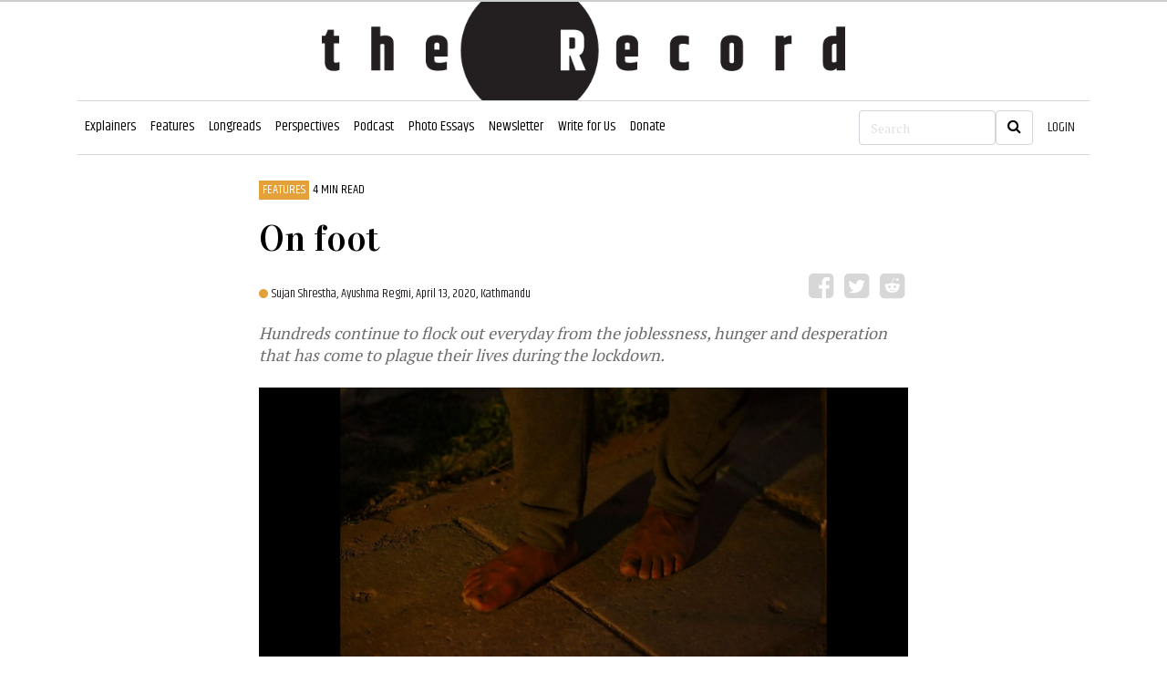

--- FILE ---
content_type: text/html; charset=utf-8
request_url: https://recordnepal.com/on-foot
body_size: 14801
content:
<!DOCTYPE html>
<html lang="en-us" class="theme-blue cdc-home">
  <head>
    <!-- prettier-ignore -->


<title>On foot - The Record</title>
<!-- Global / universal meta tags -->
<meta charset="utf-8" />
<meta http-equiv="X-UA-Compatible" content="IE=Edge" />
<meta content="width=device-width, initial-scale=1, shrink-to-fit=no" name="viewport" />
<meta name="mobile-web-app-capable" content="yes" />
<meta name="apple-mobile-web-app-capable" content="yes" />

<meta name="description" content="Hundreds continue to flock out everyday from the joblessness, hunger and desperation that has come to plague their lives during the lockdown. " />
<meta name="keyword" content="The Record, Record Nepal, record, Nepal news in English, Nepali News, Political, Science, Social, Sport, Economy, Business, Entertainment, Interview, Business news, Money, SaturdayViews, Reviews, online news nepal, Nepal news today, Nepal headline news, online news, Nepal news," />
<meta name="language" content="English" />
<meta name="revisit-after" content="1 day" />
<meta property="og:image" content="https://assets.rumsan.net/clients/recordnepal/people-walking-on-lockdown-10.jpg" />
<meta property="og:title" content="On foot - The Record" />
<meta property="og:type" content="article" />
<meta property="og:author" content="The Record" />
<meta property="og:url" content="https://www.recordnepal.com/on-foot" />
<meta property="og:description" content="Hundreds continue to flock out everyday from the joblessness, hunger and desperation that has come to plague their lives during the lockdown. " />
<meta property="fb:app_id" content="2336751366393244" />
<meta property="article:author" content="@therecord" />
<meta content="@recordnepal" property="twitter:site" />
<meta name="twitter:card" content="summary_large_image" />
<meta name="twitter:site" content="@recordnepal" />
<meta property="twitter:title" content="On foot - The Record" />
<meta name="twitter:creator" content="@recordnepal" />
<meta property="twitter:image" content="https://assets.rumsan.net/clients/recordnepal/people-walking-on-lockdown-10.jpg" />
<meta name="twitter:description" content="Hundreds continue to flock out everyday from the joblessness, hunger and desperation that has come to plague their lives during the lockdown. " />
<meta name="twitter:creator" content="@recordnepal" />
<meta name="twitter:url" content="https://www.recordnepal.com/on-foot" />
<meta name="msapplication-TileColor" content="#ffffff" />
<meta
  name="msapplication-TileImage"
  content="https://assets.rumsan.net/rumsan-group/recordnepal-logo-final-header.png"
/>
<meta name="theme-color" content="#ffffff" />
<meta name="robots" content="index, archive" />

<link rel="shortcut icon" href="/feeder/img/favicon.png" />
<link
  rel="stylesheet prefetch"
  href="https://cdnjs.cloudflare.com/ajax/libs/twitter-bootstrap/4.4.1/css/bootstrap.min.css"
/>
<!-- <link rel="stylesheet prefetch" href="/css/app.min.css" />
<link rel="stylesheet" media="print" href="/css/print.min.css" /> -->
<link rel="stylesheet" href="/feeder/css/custom.css" />
<link rel="stylesheet" href="/feeder/css/mobile.css" />

<link
  href="https://fonts.googleapis.com/css?family=Khand:400|PT+Serif|Vidaloka&display=swap"
  rel="stylesheet"
/>
<link
  rel="stylesheet"
  href="https://cdnjs.cloudflare.com/ajax/libs/font-awesome/4.7.0/css/font-awesome.min.css"
/>
<link
  rel="stylesheet"
  href="https://cdnjs.cloudflare.com/ajax/libs/font-awesome/4.7.0/css/font-awesome.min.css"
/>

<!-- @prismcss@ -->
<a class="back-to-top-button"
  ><img style="margin-top: 10px" src="/feeder/img/chevron-up-white.png" height="20px" width="20px"
/></a>
<!-- <script async src="https://www.googletagmanager.com/gtag/js?id=UA-106016117-1"></script>
<script>
  window.dataLayer = window.dataLayer || [];
  function gtag() {
    dataLayer.push(arguments);
  }
  gtag('js', new Date());
  gtag('config', 'UA-106016117-1');
</script> -->
<!-- Global site tag (gtag.js) - Google Analytics -->
<script async src="https://www.googletagmanager.com/gtag/js?id=G-BRLBEHKPJ1"></script>
<script>
  window.dataLayer = window.dataLayer || [];
  function gtag() {
    dataLayer.push(arguments);
  }
  gtag("js", new Date());

  gtag("config", "G-BRLBEHKPJ1");
</script>

    <link rel="stylesheet" href="/feeder/css/article-page.css" />
  </head>

  <body class="no-js">
    <div class="container-fluid">
  <div class="container">
    <div class="row">
      <div class="col">
        <header class="p-0 text-center">
          <a href="/"
            ><img
              src="https://assets.rumsan.net/rumsan-group/recordnepal-logo-login.png "
              class="img-fluid"
              style="max-height: 110px"
          /></a>
        </header>
      </div>
    </div>
  </div>
</div>

<div class="container-fluid pl-3 pt-1 d-block d-md-none">
  <div style="border-bottom: 1px solid #e5e6e7; height: 10px"></div>
</div>

<div class="container-fluid p-0">
  <div class="container">
    <div class="row">
      <div class="col">
        <nav class="navbar navbar-expand-lg navbar-light navbar-border pl-0 pr-0">
          <button
            class="navbar-toggler"
            type="button"
            data-toggle="collapse"
            data-target="#navbarNavDropdown"
            aria-controls="navbarNavDropdown"
            aria-expanded="false"
            aria-label="Toggle navigation"
          >
            <span class="navbar-toggler-icon"></span>
          </button>
          <div class="collapse navbar-collapse" id="navbarNavDropdown">
            <ul class="navbar-nav" id="cat-navbar"></ul>
          </div>
          <form
            class="form-inline"
            role="search"
            method="get"
            action="https://www.recordnepal.com/search/"
          >
            <input
              class="form-control col-xs-2"
              style="width: 150px"
              type="search"
              id="searchValue"
              placeholder="Search"
              aria-label="Search"
              name="q"
            />
            <button class="btn btn-outline-dark my-2 my-sm-0" type="submit">
              <i class="fa fa-search"></i>
            </button>
          </form>

          <a href="/login" class="nav-link nav-right-element" id="loginPanel">LOGIN</a>
          <a
            href="/users/dashboard"
            class="nav-link nav-right-element"
            id="dashboardPanel"
            style="display: none"
            >DASHBOARD</a
          >
        </nav>
      </div>
    </div>
  </div>
</div>

<script>
  let userData = window.localStorage.getItem("user");
  let user = JSON.parse(userData);
  if (user) {
    let x = document.getElementById("loginPanel");
    x.style.display = "none";
    let y = document.getElementById("dashboardPanel");
    y.removeAttribute("style");
  }
</script>


    <div class="header">
      <div class="progress-container">
        <div class="progress-bar" id="myBar"></div>
      </div>
    </div>
    <div class="container-fluid feature-area" id="story-content-area">
      <div class="container">
        <!--news title and meta info-->
        <div class="row">
          <div class="col-xl-2 col-lg-2 col-md-0 col-sm-0"></div>
          <div class="col-xl-8 col-lg-8 col-md-12 col-sm-12 bg-white pt-4 pl-4 pr-4">
            
            <p
              onclick="window.location.href='/Features?type=category';"
              class="newsCategory"
            >
              Features
            </p>
            
            <p class="readingTime">
              4
              MIN READ
            </p>
            <!-- <p class="readingTime">5 min read</p> -->
            <h1 class="singlePostTitle mt-1 mb-4">On foot</h1>
            <img src="https://assets.rumsan.net/rumsan-test/circle.svg" />
            <p class="author d-inline">
              
              <a href="/author/604f0fdc72c0326830e6a944" style="color: #231f20 !important">
                Sujan Shrestha,
              </a>
              
              <a href="/author/604f0fdb72c0326830e6a8c6" style="color: #231f20 !important">
                Ayushma Regmi,
              </a>
               April 13, 2020,
              Kathmandu
            </p>
            <!--social share icons-->
            <ul class="social-mobile float-right d-block" style="margin-top: -0.6rem">
              <li style="display: inline-block">
                <button class="postShareBtn" onclick="return facebookShare(storyTitle)">
                  <i class="fa fa-facebook-square fa-2x" style="color: #d7d7d7"></i>
                </button>
              </li>
              <li style="display: inline-block">
                <button class="postShareBtn" onclick="return twitterShare(storyTitle)">
                  <i class="fa fa-twitter-square fa-2x" style="color: #d7d7d7"></i>
                </button>
              </li>
              <li style="display: inline-block">
                <button class="postShareBtn" onclick="return redditShare(storyTitle)">
                  <i class="fa fa-reddit-square fa-2x" style="color: #d7d7d7"></i>
                </button>
              </li>
            </ul>
          </div>
        </div>
        <div
          id="fixed-top-headline"
          class="row vertical-center sticky-heading bg-light"
          style="border-bottom: 1px solid #d7d7d7; display: none"
        >
          <div class="col-xl-8 col-lg-8 col-md-12 col-sm-12">
            <h3 class="fixed-title-heading cat-title">On foot</h3>
          </div>
          <div class="col-xl-4 col-lg-4 col-md-12 col-sm-12">
            <!--social share icons-->
            <ul class="social-mobile float-right d-block mt-3">
              <p class="d-inline share-article mr-2 align-text-top">Share this article</p>
              <li style="display: inline-block">
                <button class="postShareBtn" onclick="return facebookShare(storyTitle)">
                  <i class="fa fa-facebook-square fa-2x" style="color: #d7d7d7"></i>
                </button>
              </li>
              <li style="display: inline-block">
                <button class="postShareBtn" onclick="return twitterShare(storyTitle)">
                  <i class="fa fa-twitter-square fa-2x" style="color: #d7d7d7"></i>
                </button>
              </li>
              <li style="display: inline-block">
                <button class="postShareBtn" onclick="return redditShare(storyTitle)">
                  <i class="fa fa-reddit-square fa-2x" style="color: #d7d7d7"></i>
                </button>
              </li>
            </ul>
          </div>
        </div>
        <div class="row">
          <div class="col-xl-2 col-lg-2 col-md-0 col-sm-0"></div>
          <div class="col-xl-8 col-lg-8 col-md-12 col-sm-12 bg-white pl-4 pr-4 popup">
            <div id="favorite_story" class="pull-right">
              <a
                style="display: none"
                id="add_to_fav"
                href="#story-content-area"
                title="Save to favorites"
                class="btn btn-default"
              >
                <i class="fa fa-bookmark" aria-hidden="true"></i>
              </a>
              <a
                style="display: none"
                id="remove_from_fav"
                href="#story-content-area"
                title="Remove from favorites"
                class="btn btn-default"
              >
                <i class="fa fa-trash" aria-hidden="true"></i>
              </a>
            </div>
            <p class="story-subhead">Hundreds continue to flock out everyday from the joblessness, hunger and desperation that has come to plague their lives during the lockdown. </p>
            <img
              src="https://assets.rumsan.net/clients/recordnepal/people-walking-on-lockdown-10.jpg"
              class="img-fluid mt-2"
              width="100%"
              onerror="this.onerror=null;this.src='https://assets.rumsan.net/rumsan-group/record-nepal-deafult-news-template1000x500.jpg		';"
              alt="
            "
            />
            <figcaption class="figure-caption imageCaption">
               
              <span style="font-style: italic"
                >(The Record)</span
              >
              
            </figcaption>
          </div>
        </div>
        <div class="row">
          <div class="col-xl-2 col-lg-2 col-md-0 col-sm-0"></div>
          <div class="col-xl-8 col-lg-8 col-md-12 col-sm-12 ck_content pl-4 pr-4">
            <!--actual post starts here-->
            <div class="popup">
              <p class="postContent"><p style="font-size: 18px;"><span style="font-size:11pt; font-variant:normal; white-space:pre-wrap"><span style="font-family:Arial"><span style="color:#000000"><span style="font-weight:400"><span style="font-style:normal"><span style="text-decoration:none">Over 2 million people reportedly left the Kathmandu Valley before the 24 March lockdown stirred the entire nation shut. Hundreds continue to flock out everyday, fleeing not just from the virus, but from the joblessness, hunger and desperation that has come to plague their lives amid a prolonged Covid19 lockdown.</span></span></span></span></span></span></p><p style="line-height: 1.38; margin-top: 16px; margin-bottom: 16px;"><span style="font-size:11pt; font-variant:normal; white-space:pre-wrap"><span style="font-family:Arial"><span style="color:#000000"><span style="font-weight:400"><span style="font-style:normal"><span style="text-decoration:none">Daily wage workers stripped of livelihood, students without reason or money to remain in Kathmandu anymore, stranded travellers are all finding themselves taking pedestrian journeys, some of up to 20 days, before they reach home.</span></span></span></span></span></span></p><p style="line-height: 1.38; margin-top: 16px; margin-bottom: 16px;"><span style="font-size:11pt; font-variant:normal; white-space:pre-wrap"><span style="font-family:Arial"><span style="color:#000000"><span style="font-weight:400"><span style="font-style:normal"><span style="text-decoration:none">The scope of the crisis has been staggering, shaking people out of their already precarious urban existence and hurling them back into the nooks and crannies of Nepal&rsquo;s rural hinterland - from anywhere between Solukhumbu to Salyan - that they had initially arrived from in a pre-corona era. The promises of a better future that Kathmandu had lured them with have vanished, hopes and aspirations have been dashed abruptly. In evident haste, they have packed what little fits inside backpacks - for those who can afford them - and sacks and polyethene for those who can&rsquo;t. Many are in </span></span></span></span></span></span><span style="font-size:11pt; font-variant:normal; white-space:pre-wrap"><span style="font-family:Arial"><span style="color:#000000"><span style="font-weight:400"><span style="font-style:italic"><span style="text-decoration:none">chappals</span></span></span></span></span></span><span style="font-size:11pt; font-variant:normal; white-space:pre-wrap"><span style="font-family:Arial"><span style="color:#000000"><span style="font-weight:400"><span style="font-style:normal"><span style="text-decoration:none">, and some even barefooted.</span></span></span></span></span></span></p><p style="line-height: 1.38; margin-top: 16px; margin-bottom: 16px;"><span style="font-size:11pt; font-variant:normal; white-space:pre-wrap"><span style="font-family:Arial"><span style="color:#000000"><span style="font-weight:400"><span style="font-style:normal"><span style="text-decoration:none">While an unremorseful government has flipped back and forth on its decision to allow buses to take people back home, ultimately rejecting it, the people themselves have shown unwavering deliberation in their slow walk toward their villages. It beggars the imagination to ask what image of home, what notion of a better alternative than their future in locked-down Kathmandu, keeps them going.</span></span></span></span></span></span></p><p style="line-height: 1.38; margin-top: 16px; margin-bottom: 16px;"><span style="font-size:11pt; font-variant:normal; white-space:pre-wrap"><span style="font-family:Arial"><span style="color:#000000"><span style="font-weight:400"><span style="font-style:italic"><span style="text-decoration:none">Click picture for enlargement*</span></span></span></span></span></span></p><p style="text-align:center"><img alt="" height="416" src="https://lh5.googleusercontent.com/PYa1Outa9s2oSLnOdAfkqzb67986cu82UPDpVCrnFWYDyiGvpuJxQxtDPApgUq3lu_NDMB0itm3x0z1WOCSpKDuiDHdlc1tdgvk-uVmx5uP3VoGsR153EqmJD_dTcKWD1NW0Z90i" width="624"></p><p style="line-height:1.38; text-align:center; margin-top:16px; margin-bottom:16px"><span style="font-size:11pt; font-variant:normal; white-space:pre-wrap"><span style="font-family:Arial"><span style="color:#000000"><span style="font-weight:400"><span style="font-style:italic"><span style="text-decoration:none">In a scene that sums up the insurmountable tragedy of the situation, youth from Dhulikhel make an offering of second-hand shoes at the Araniko Highway junction to people traveling on foot. &ldquo;If you are walking a long way back home and are in need of shoes, please wear them,&rdquo; a hand-made poster next to the line of shoes says.</span></span></span></span></span></span></p><p style="line-height:1.38; text-align:center; margin-top:16px; margin-bottom:16px"><span style="font-size:11pt; font-variant:normal; white-space:pre-wrap"><span style="font-family:Arial"><span style="color:#000000"><span style="font-weight:400"><span style="font-style:italic"><span style="text-decoration:none"><span style="border:none"><span style="display:inline-block"><span style="overflow:hidden"><span style="width:624px"><span style="height:416px"><img alt="" height="416" src="https://lh5.googleusercontent.com/sp5jLozEx00HzFvYv7I5EJ6wleStaAiviDPBn9s7O3gEmNiLZuLF_ApaNACXwO4vSXWKfKb5ilxnJ_8ZlNSrY3kX2ZPO1Y85BMFp8uVLVvwAx3JeTl9JIpqhUZ5yNJA19lOgNA3R" width="624"></span></span></span></span></span></span></span></span></span></span></span></p><p style="line-height:1.38; text-align:center; margin-top:16px; margin-bottom:16px"><span style="font-size:11pt; font-variant:normal; white-space:pre-wrap"><span style="font-family:Arial"><span style="color:#000000"><span style="font-weight:400"><span style="font-style:italic"><span style="text-decoration:none">Travellers wait for a ride in front of a shuttered store in Dhulikhel, Kavre. It is a cluster of mostly young people accompanied by children and luggage that is comparably larger than those carried by most others.</span></span></span></span></span></span></p><p style="line-height:1.38; text-align:center; margin-top:16px; margin-bottom:16px"><span style="font-size:11pt; font-variant:normal; white-space:pre-wrap"><span style="font-family:Arial"><span style="color:#000000"><span style="font-weight:400"><span style="font-style:italic"><span style="text-decoration:none"><span style="border:none"><span style="display:inline-block"><span style="overflow:hidden"><span style="width:624px"><span style="height:416px"><img alt="" height="416" src="https://lh4.googleusercontent.com/JKEhILpvKRQmKsOf9lVnhjS-I0mFHQzSbNutqHU72O94sPkrf_WUKMCeDLQaNvFhDa_QGXDtSEW_54QcBp-OZ2COSU9cffmx9Z6T7ViqoF-pp9I8dHJuLh-JXRFtse0YkT9FiSXd" width="624"></span></span></span></span></span></span></span></span></span></span></span></p><p style="line-height:1.38; text-align:center; margin-top:16px; margin-bottom:16px"><span style="font-size:11pt; font-variant:normal; white-space:pre-wrap"><span style="font-family:Arial"><span style="color:#000000"><span style="font-weight:400"><span style="font-style:italic"><span style="text-decoration:none">A somewhat cheerful image of a group travelling back home in the back of a truck. While the police have banned people from travelling in trucks, it is the fortune of a rare and lucky few to actually get rides on objects with wheels during this nationwide lockdown.&nbsp;</span></span></span></span></span></span></p><p style="text-align:center"><img alt="" height="416" src="https://lh4.googleusercontent.com/FVX6-HroFucgeQJgudcyEKh6wPOfnheK8of0PRvpoDnponZAt46oWH-jvrbtDqiI6R0gNK22s29obuzs0X2xE6a2vth8WmMfqlfB5FG69cli5o0KDNtqCshYLweP6T-WiVqtzDl6" width="624"></p><p style="line-height:1.38; text-align:center; margin-top:16px; margin-bottom:16px"><span style="font-size:11pt; font-variant:normal; white-space:pre-wrap"><span style="font-family:Arial"><span style="color:#000000"><span style="font-weight:400"><span style="font-style:italic"><span style="text-decoration:none">A group of construction workers who started walking from Sakhu at 8 in the morning and reached Bhadrakali at 3 in the afternoon. They hope to find some means of transport from Kalanki. If not, they will have to go on foot all the way to Bardiya.</span></span></span></span></span></span></p><p style="line-height:1.38; text-align:center; margin-top:16px; margin-bottom:16px"><span style="font-size:11pt; font-variant:normal; white-space:pre-wrap"><span style="font-family:Arial"><span style="color:#000000"><span style="font-weight:400"><span style="font-style:italic"><span style="text-decoration:none"><span style="border:none"><span style="display:inline-block"><span style="overflow:hidden"><span style="width:624px"><span style="height:416px"><img alt="" height="416" src="https://lh4.googleusercontent.com/1oY2VmbSgDRodKHKxudLV6zk5k8CzE7I41Gl0K-xuscodT1xTzfyiX556dzKLN6rPgReUEQbUs6cwrGxzPLDJ8R74sRCj4JeKy0ZGLmV5_HOuE5pIeiMBiKOL4javIosMydzKNHw" width="624"></span></span></span></span></span></span></span></span></span></span></span></p><p style="line-height:1.38; text-align:center; margin-top:16px; margin-bottom:16px"><span style="font-size:11pt; font-variant:normal; white-space:pre-wrap"><span style="font-family:Arial"><span style="color:#000000"><span style="font-weight:400"><span style="font-style:italic"><span style="text-decoration:none">Shekhar Singh Tharu is ready to travel from Bhaktapur to Sarlahi on foot, in chappals.&nbsp;</span></span></span></span></span></span></p><p style="line-height:1.38; text-align:center; margin-top:16px; margin-bottom:16px"><span style="font-size:11pt; font-variant:normal; white-space:pre-wrap"><span style="font-family:Arial"><span style="color:#000000"><span style="font-weight:400"><span style="font-style:italic"><span style="text-decoration:none"><span style="border:none"><span style="display:inline-block"><span style="overflow:hidden"><span style="width:624px"><span style="height:416px"><img alt="" height="416" src="https://lh5.googleusercontent.com/0HYs6oA2vwSwSvQJDfCUuQ6RuDzdm9gvHQep_c6cW9eW0gvtgiA9XIRZddn1s0204Td7lhOmfiTaZPZtEw0326oOlrgl1wFLOq37JKr5y8Tkz-93Z4QpjAbcOQBiowSF8PA6NG7p" width="624"></span></span></span></span></span></span></span></span></span></span></span></p><p style="line-height:1.38; text-align:center; margin-top:16px; margin-bottom:16px"><span style="font-size:11pt; font-variant:normal; white-space:pre-wrap"><span style="font-family:Arial"><span style="color:#000000"><span style="font-weight:400"><span style="font-style:italic"><span style="text-decoration:none">Not all travelling back home are carrying only bags. Here, Suman Magar is with his son as he begins his journey from Bhaktapur to his home in Ramechhap.</span></span></span></span></span></span></p><p style="line-height:1.38; text-align:center; margin-top:16px; margin-bottom:16px"><span style="font-size:11pt; font-variant:normal; white-space:pre-wrap"><span style="font-family:Arial"><span style="color:#000000"><span style="font-weight:400"><span style="font-style:italic"><span style="text-decoration:none"><span style="border:none"><span style="display:inline-block"><span style="overflow:hidden"><span style="width:624px"><span style="height:416px"><img alt="" height="416" src="https://lh5.googleusercontent.com/-_7jXLhFC0nd6TjRyDIvHO_2XiaORROEHN3bf7emzdDAmHnpnktASUBUQxwS2FOTc8MQLEoPnM_k5L6eQbSpRhyQf1yWBkRQXDnKNgkc_aMfFxm_NbVi6HRG-uKwBoPCBW-FOSNt" width="624"></span></span></span></span></span></span></span></span></span></span></span></p><p style="line-height:1.38; text-align:center; margin-top:16px; margin-bottom:16px"><span style="font-size:11pt; font-variant:normal; white-space:pre-wrap"><span style="font-family:Arial"><span style="color:#000000"><span style="font-weight:400"><span style="font-style:italic"><span style="text-decoration:none">A group of arrivees from Mude in Sindupalchowk. A two-day journey brought them to Kathmandu and they will walk for countless more days before reaching their home in Salyan. In Sindhupalchowk, they were working at a construction site, earning a daily wage of Rs 800.</span></span></span></span></span></span></p><p style="line-height:1.38; text-align:center; margin-top:16px; margin-bottom:16px"><span style="font-size:11pt; font-variant:normal; white-space:pre-wrap"><span style="font-family:Arial"><span style="color:#000000"><span style="font-weight:400"><span style="font-style:italic"><span style="text-decoration:none"><span style="border:none"><span style="display:inline-block"><span style="overflow:hidden"><span style="width:624px"><span style="height:416px"><img alt="" height="416" src="https://lh5.googleusercontent.com/OacT4oYOzG5ym0i-0PszaZHijcUEZgXKZsfTwBbBCZGtHCBsZw169nc9p4G5O8DeGAf7k1xmksPpm3RoNpmxOS3RA7clzLZnYOJZtJqNub71JqUcs3-Dm4vI_t-8gB7YfVC37KBk" width="624"></span></span></span></span></span></span></span></span></span></span></span></p><p style="line-height:1.38; text-align:center; margin-top:16px; margin-bottom:16px"><span style="font-size:11pt; font-variant:normal; white-space:pre-wrap"><span style="font-family:Arial"><span style="color:#000000"><span style="font-weight:400"><span style="font-style:italic"><span style="text-decoration:none">A close-up portrait of Dili Bahadur Bhandar, 54, one of the migrant workers arriving from Mude and heading towards Salyan.&nbsp;</span></span></span></span></span></span></p><p style="line-height:1.38; text-align:center; margin-top:16px; margin-bottom:16px"><span style="font-size:11pt; font-variant:normal; white-space:pre-wrap"><span style="font-family:Arial"><span style="color:#000000"><span style="font-weight:400"><span style="font-style:italic"><span style="text-decoration:none"><span style="border:none"><span style="display:inline-block"><span style="overflow:hidden"><span style="width:624px"><span style="height:416px"><img alt="" height="416" src="https://lh5.googleusercontent.com/l8Do98vuqUMux99PdETtTPKY36J6hxKN_NGs42WR0EqXdGeBPYYLC3jai-QyNcvEktU-bRkXwoiyoIM5cfNdDMyKova1QH0v9t6NgMBYWp-q-8G_vQdDSoFTznHMcaADdGMtTSkx" width="624"></span></span></span></span></span></span></span></span></span></span></span></p><p style="line-height:1.38; text-align:center; margin-top:16px; margin-bottom:16px"><span style="font-size:11pt; font-variant:normal; white-space:pre-wrap"><span style="font-family:Arial"><span style="color:#000000"><span style="font-weight:400"><span style="font-style:italic"><span style="text-decoration:none">A picture of barefooted Lokendra Budathoki who arrived in Koteshwor, Kathmandu from Mude, Sindhupalchowk after already having made a two-day journey by foot. His aim is to reach all the way to Salyan, which is roughly 500 kilometers away.</span></span></span></span></span></span></p><p style="line-height:1.38; text-align:center; margin-top:16px; margin-bottom:16px"><span style="font-size:11pt; font-variant:normal; white-space:pre-wrap"><span style="font-family:Arial"><span style="color:#000000"><span style="font-weight:400"><span style="font-style:normal"><span style="text-decoration:none">::::::::::</span></span></span></span></span></span></p></p>
            </div>
            <!--actual post ends here-->
            <hr class="mb-3" />
          </div>
        </div>
        <div class="row">
          <div class="col-xl-2 col-lg-2 col-md-0 col-sm-0"></div>
          <div class="col-xl-8 col-lg-8 col-md-12 col-sm-12 pl-4 pr-4">
            <!-- <p class="footnote mt-2 mb-4">
                                    Footnote. This article was first published as part of a book.
                                  </p> -->
            <!--social share icons-->
            <ul class="text-center">
              <li style="display: inline-block">
                <button class="postShareBtn" data-js="facebook-share">
                  <i class="fa fa-facebook-square fa-2x"></i>
                </button>
              </li>
              <li style="display: inline-block">
                <button class="postShareBtn" data-js="twitter-share">
                  <i class="fa fa-twitter-square fa-2x"></i>
                </button>
              </li>
              <li style="display: inline-block">
                <button class="postShareBtn" data-js="twitter-share">
                  <i class="fa fa-envelope fa-2x"></i>
                </button>
              </li>
            </ul>
            <hr class="bold-line mb-4" />
            
            <div class="mt-3 mb-3">
              <div class="media mt-3 d-sm-flex d-block">
                <img
                  class="align-self-center mr-3"
                  src="
										https://secure.gravatar.com/avatar/74df4f82c9f2edec8845d0ee6ce5ab35?s=192&amp;amp;d=mm&amp;amp;r=g 2x"
                  style="width: 92px; height: 92px; border-radius: 50%; object-fit: cover"
                  alt="author bio photo"
                />
                <div class="media-body mt-3">
                  <p class="mb-0" style="font-size: 14px">
                    <a href="/author/604f0fdc72c0326830e6a944" style="color: #e4a039">
                      Sujan Shrestha </a
                    >&nbsp;Sujan Shrestha is a photographer based in Kathmandu.
                  </p>
                  <p style="font-size: 12px">
                       
                  </p>
                </div>
                <br />
              </div>
            </div>
            <hr />
            
            <div class="mt-3 mb-3">
              <div class="media mt-3 d-sm-flex d-block">
                <img
                  class="align-self-center mr-3"
                  src="
										https://secure.gravatar.com/avatar/74df4f82c9f2edec8845d0ee6ce5ab35?s=192&amp;amp;d=mm&amp;amp;r=g 2x"
                  style="width: 92px; height: 92px; border-radius: 50%; object-fit: cover"
                  alt="author bio photo"
                />
                <div class="media-body mt-3">
                  <p class="mb-0" style="font-size: 14px">
                    <a href="/author/604f0fdb72c0326830e6a8c6" style="color: #e4a039">
                      Ayushma Regmi </a
                    >&nbsp;Ayushma works at the intersection of gender, education, ecology and the arts.
                  </p>
                  <p style="font-size: 12px">
                       
                  </p>
                </div>
                <br />
              </div>
            </div>
            <hr />
            
            <!--become a member-->
            <a
              href="#"
              target="_blank"
              class="text-white"
              style="font-family: Vidaloka, serif !important"
              ><img class="img-fluid mt-4" src="https://assets.rumsan.net/clients/recordnepal/QmRTpRDsBb1MbaFdoHgVtX9df2uXQp6VGEkz7Steox2uBP"
            /></a>
            <h2 class="mt-4">Comments</h2>
            <!--comments starts-->
            <div id="coral_talk_stream"></div>
            <script
              src="https://talk.recordnepal.com/static/embed.js"
              async
              onload="
  Coral.Talk.render(document.getElementById('coral_talk_stream'), {
    talk: 'https://talk.recordnepal.com/'
  });
"
            ></script>
          </div>
        </div>
      </div>
    </div>

    <!--get best of record section-->
    <div
      class="container-fluid feature-area d-md-block"
      style="background-color: #e4a039; padding: 1%"
    >
      <div class="container">
        <div class="row mt-4">
          <div class="col-md-6">
            <h2 class="get-best">Get the best of</h2>
            <h2 class="of-record">the Record</h2>
          </div>
          <div class="col-md-6">
            <iframe
              src="https://recordnepal.substack.com/embed"
              class="substack-styles"
              frameborder="0"
              scrolling="no"
            ></iframe>
          </div>
        </div>
      </div>
    </div>
    <!--get best of record section ends-->
    <div class="modal fade modal-bg" id="imageModal" tabindex="-1" role="dialog" aria-hidden="true">
      <div class="modal-dialog modal-dialog-centered modal-xlg" role="document">
        <div class="modal-content">
          <div class="modal-header">
            <button type="button" class="close" data-dismiss="modal" aria-label="Close">
              <span aria-hidden="true">×</span>
            </button>
          </div>
          <div class="modal-body">
            <div
              id="imageCarousel"
              class="carousel slide"
              data-ride="carousel"
              data-interval="false"
            >
              <div id="carousel-append" class="carousel-inner"></div>
              <a
                class="carousel-control-prev"
                href="#imageCarousel"
                role="button"
                data-slide="prev"
              >
                <span class="carousel-control-prev-icon" aria-hidden="true"></span>
                <span class="sr-only">Previous</span>
              </a>
              <a
                class="carousel-control-next"
                href="#imageCarousel"
                role="button"
                data-slide="next"
              >
                <span class="carousel-control-next-icon" aria-hidden="true"></span>
                <span class="sr-only">Next</span>
              </a>
            </div>
          </div>
        </div>
      </div>
    </div>
    <!--recommended articles-->
    <div class="container-fluid feature-area">
      <div class="container">
        <div class="row featuresNews">
          <!--you may also like section-->
          <div class="col-md-12 mt-4 mb-2">
            <h2>
              YOU MAY ALSO LIKE
              <img src="img/arrow.png" class="mb-2" style="margin-left: 10px; display: inline" />
            </h2>
          </div>
          
          <div class="col-xl-3 col-lg-3 col-md-6 col-sm-12 pb-3">
            <div class="popular-image-size">
              <a href="/on-the-100th-day-of-bangladeshi-photographers-imprisonment-eminent-figures-appeal-for-his-immediate-release">
                <img
                  src="
											https://assets.rumsan.net/clients/recordnepal/1617616717039"
                  class="popular-thumbnail-size"
                  onerror="this.onerror=null;this.src='https://assets.rumsan.net/rumsan-group/record-nepal-deafult-news-template1000x500.jpg		';"
                />
              </a>
            </div>
             
            <p
              onclick="window.location.href='/The Wire?type=category';"
              class="newsCategory mt-3"
            >
              The Wire
            </p>
            
            <p
              onclick="window.location.href='/News?type=category';"
              class="newsCategory mt-3"
            >
              News
            </p>
             
            <p class="readingTime">
              3 min
              read
            </p>
            <div class="explainerTitle">
              <a href="/on-the-100th-day-of-bangladeshi-photographers-imprisonment-eminent-figures-appeal-for-his-immediate-release"> On the 100th day of Bangladeshi Photographer’s imprisonment, eminent figures  appeal for his immediate release </a>
            </div>
            <p class="author d-inline">
              The Record  
              <span
                style="font-family: 'khand'; font-size: 13px; font-weight: 400; line-height: 16px"
                >- November 13, 2018
              </span>
            </p>
            <p class="pt-2 news-excerpt">The letter was addressed to Bangladeshi PM Sheikh Hasina </p>
          </div>
          
          <div class="col-xl-3 col-lg-3 col-md-6 col-sm-12 pb-3">
            <div class="popular-image-size">
              <a href="/a-green-post-pandemic-recovery">
                <img
                  src="
											https://assets.rumsan.net/clients/recordnepal/-mg-9169.jpg-1619950679633"
                  class="popular-thumbnail-size"
                  onerror="this.onerror=null;this.src='https://assets.rumsan.net/rumsan-group/record-nepal-deafult-news-template1000x500.jpg		';"
                />
              </a>
            </div>
             
            <p
              onclick="window.location.href='/Features?type=category';"
              class="newsCategory mt-3"
            >
              Features
            </p>
             
            <p class="readingTime">
              8 min
              read
            </p>
            <div class="explainerTitle">
              <a href="/a-green-post-pandemic-recovery"> A green post-pandemic recovery
 </a>
            </div>
            <p class="author d-inline">
              Shuvam Rizal  
              <span
                style="font-family: 'khand'; font-size: 13px; font-weight: 400; line-height: 16px"
                >- May 2, 2021
              </span>
            </p>
            <p class="pt-2 news-excerpt">Nepal is going through three mutually reinforcing crises – health, economic, and climate. A green recovery push could help the country climb out of all three in the long run.
</p>
          </div>
          
          <div class="col-xl-3 col-lg-3 col-md-6 col-sm-12 pb-3">
            <div class="popular-image-size">
              <a href="/fridays-covid-19-numbers-show-the-virus-is-raging-in-the-capital-and-across-the-country">
                <img
                  src="
											https://assets.rumsan.net/clients/recordnepal/mg-9032.jpg"
                  class="popular-thumbnail-size"
                  onerror="this.onerror=null;this.src='https://assets.rumsan.net/rumsan-group/record-nepal-deafult-news-template1000x500.jpg		';"
                />
              </a>
            </div>
             
            <p
              onclick="window.location.href='/COVID19?type=category';"
              class="newsCategory mt-3"
            >
              COVID19
            </p>
            
            <p
              onclick="window.location.href='/Features?type=category';"
              class="newsCategory mt-3"
            >
              Features
            </p>
             
            <p class="readingTime">
              3 min
              read
            </p>
            <div class="explainerTitle">
              <a href="/fridays-covid-19-numbers-show-the-virus-is-raging-in-the-capital-and-across-the-country"> Friday’s Covid-19 numbers show the virus is raging in the capital and across the country </a>
            </div>
            <p class="author d-inline">
              The Record  
              <span
                style="font-family: 'khand'; font-size: 13px; font-weight: 400; line-height: 16px"
                >- October 2, 2020
              </span>
            </p>
            <p class="pt-2 news-excerpt">With people venturing out more, and with the festival season just around the corner, Nepal is staring at even bleaker days in the very near future</p>
          </div>
          
          <div class="col-xl-3 col-lg-3 col-md-6 col-sm-12 pb-3">
            <div class="popular-image-size">
              <a href="/digital-activism-and-youth-involvement-in-the-gurkha-justice-campaign">
                <img
                  src="
											https://assets.rumsan.net/clients/recordnepal/QmVHvPMFDLsSxGxUZUuV5HHfERQYdafExtdfKnAnmQdsGs"
                  class="popular-thumbnail-size"
                  onerror="this.onerror=null;this.src='https://assets.rumsan.net/rumsan-group/record-nepal-deafult-news-template1000x500.jpg		';"
                />
              </a>
            </div>
             
            <p
              onclick="window.location.href='/Perspectives?type=category';"
              class="newsCategory mt-3"
            >
              Perspectives
            </p>
             
            <p class="readingTime">
              6 min
              read
            </p>
            <div class="explainerTitle">
              <a href="/digital-activism-and-youth-involvement-in-the-gurkha-justice-campaign"> Digital activism and youth involvement in the Gurkha Justice Campaign </a>
            </div>
            <p class="author d-inline">
              Kamana Rai  
              <span
                style="font-family: 'khand'; font-size: 13px; font-weight: 400; line-height: 16px"
                >- June 10, 2022
              </span>
            </p>
            <p class="pt-2 news-excerpt"> Following the Gurkha hunger strike aftermath, social media can be a receptive space for young people to engage with grassroots activism like the Gurkha Justice movement.</p>
          </div>
          
          <div class="col-xl-3 col-lg-3 col-md-6 col-sm-12 pb-3">
            <div class="popular-image-size">
              <a href="/how-peaceful-is-nepal-really">
                <img
                  src="
											https://assets.rumsan.net/clients/recordnepal/dsc08431-pallavi-1068x1476.jpg"
                  class="popular-thumbnail-size"
                  onerror="this.onerror=null;this.src='https://assets.rumsan.net/rumsan-group/record-nepal-deafult-news-template1000x500.jpg		';"
                />
              </a>
            </div>
             
            <p
              onclick="window.location.href='/Features?type=category';"
              class="newsCategory mt-3"
            >
              Features
            </p>
            
            <p
              onclick="window.location.href='/Explainers?type=category';"
              class="newsCategory mt-3"
            >
              Explainers
            </p>
            
            <p
              onclick="window.location.href='/Longreads?type=category';"
              class="newsCategory mt-3"
            >
              Longreads
            </p>
             
            <p class="readingTime">
              16 min
              read
            </p>
            <div class="explainerTitle">
              <a href="/how-peaceful-is-nepal-really"> How peaceful is Nepal really? </a>
            </div>
            <p class="author d-inline">
              Pranaya Sjb Rana , Ishita Shahi  
              <span
                style="font-family: 'khand'; font-size: 13px; font-weight: 400; line-height: 16px"
                >- March 9, 2021
              </span>
            </p>
            <p class="pt-2 news-excerpt">What does peace mean to the Nepali people, especially the country’s many minority groups? The Record explores, and answers. </p>
          </div>
          
          <div class="col-xl-3 col-lg-3 col-md-6 col-sm-12 pb-3">
            <div class="popular-image-size">
              <a href="/infection-rate-in-kathmandu-is-trending-upward-but-hospitals-are-already-full">
                <img
                  src="
											https://assets.rumsan.net/clients/recordnepal/mahalaxmi-lalitpur-2.jpg"
                  class="popular-thumbnail-size"
                  onerror="this.onerror=null;this.src='https://assets.rumsan.net/rumsan-group/record-nepal-deafult-news-template1000x500.jpg		';"
                />
              </a>
            </div>
             
            <p
              onclick="window.location.href='/COVID19?type=category';"
              class="newsCategory mt-3"
            >
              COVID19
            </p>
            
            <p
              onclick="window.location.href='/News?type=category';"
              class="newsCategory mt-3"
            >
              News
            </p>
             
            <p class="readingTime">
              3 min
              read
            </p>
            <div class="explainerTitle">
              <a href="/infection-rate-in-kathmandu-is-trending-upward-but-hospitals-are-already-full"> Infection rate in Kathmandu is trending upward, but hospitals are already full </a>
            </div>
            <p class="author d-inline">
              The Record  
              <span
                style="font-family: 'khand'; font-size: 13px; font-weight: 400; line-height: 16px"
                >- August 16, 2020
              </span>
            </p>
            <p class="pt-2 news-excerpt">Kathmandu must brace itself as Covid cases continue to rise</p>
          </div>
          
          <div class="col-xl-3 col-lg-3 col-md-6 col-sm-12 pb-3">
            <div class="popular-image-size">
              <a href="/trial-by-fire">
                <img
                  src="
											https://assets.rumsan.net/clients/recordnepal/2-1068x601.jpg"
                  class="popular-thumbnail-size"
                  onerror="this.onerror=null;this.src='https://assets.rumsan.net/rumsan-group/record-nepal-deafult-news-template1000x500.jpg		';"
                />
              </a>
            </div>
             
            <p
              onclick="window.location.href='/Photo Essays?type=category';"
              class="newsCategory mt-3"
            >
              Photo Essays
            </p>
             
            <p class="readingTime">
              2 min
              read
            </p>
            <div class="explainerTitle">
              <a href="/trial-by-fire"> Trial by fire </a>
            </div>
            <p class="author d-inline">
              Nishon Shakya  
              <span
                style="font-family: 'khand'; font-size: 13px; font-weight: 400; line-height: 16px"
                >- December 11, 2020
              </span>
            </p>
            <p class="pt-2 news-excerpt">The last months of Gyan Bahadur Acharya’s life as a cremator</p>
          </div>
          
          <div class="col-xl-3 col-lg-3 col-md-6 col-sm-12 pb-3">
            <div class="popular-image-size">
              <a href="/climate-change-policies-must-also-address-gender-based-violence">
                <img
                  src="
											https://assets.rumsan.net/clients/recordnepal/pretty-image-2.png"
                  class="popular-thumbnail-size"
                  onerror="this.onerror=null;this.src='https://assets.rumsan.net/rumsan-group/record-nepal-deafult-news-template1000x500.jpg		';"
                />
              </a>
            </div>
             
            <p
              onclick="window.location.href='/Features?type=category';"
              class="newsCategory mt-3"
            >
              Features
            </p>
             
            <p class="readingTime">
              5 min
              read
            </p>
            <div class="explainerTitle">
              <a href="/climate-change-policies-must-also-address-gender-based-violence"> Climate change policies must also address gender-based violence </a>
            </div>
            <p class="author d-inline">
              Shuvam Rizal  
              <span
                style="font-family: 'khand'; font-size: 13px; font-weight: 400; line-height: 16px"
                >- March 15, 2021
              </span>
            </p>
            <p class="pt-2 news-excerpt">Climate change and its consequences can be serious aggravators ofconflict, especially gender-based violence.</p>
          </div>
           
          <!--you may also like section-->
        </div>
      </div>
    </div>
    <footer role="contentinfo" aria-label="Footer">
      <div class="container-fluid footer-wrapper" style="padding-top: 5%; background: #222222">
        <div class="container">
          <div class="row">
            <div class="col-md-4"></div>
            <div class="col-md-4 text-center">
              <ul class="footer-menu">
                <li style="display: inline; padding: 0px 10px; color: white">
                  <a href="/about-us" style="font-family: khand">About</a>
                </li>
                <li style="display: inline; padding: 0px 10px; color: white">
                  <a href="/contributors" style="font-family: khand">Contributors</a>
                </li>
                <li style="display: inline; padding: 0px 10px; color: white">
                  <a href="/jobs" style="font-family: khand">Jobs</a>
                </li>
                <li style="display: inline; padding: 0px 10px; color: white">
                  <a href="/contact-us" style="font-family: khand">Contact</a>
                </li>
              </ul>
              <p class="connectWithUs" style="margin-top: 15%">CONNECT WITH US</p>
              <ul style="margin-top: 20px">
                <li style="display: inline-block; padding: 0px 10px">
                  <button class="shareBtn" data-js="facebook-share">
                    <i class="fa fa-facebook-square fa-2x" style="color: white !important"></i>
                  </button>
                </li>
                <li style="display: inline-block; padding: 0px 10px">
                  <button class="shareBtn shareBtnTw" data-js="twitter-share">
                    <i class="fa fa-twitter-square fa-2x" style="color: white !important"></i>
                  </button>
                </li>
                <li style="display: inline-block; padding: 0px 10px">
                  <button class="shareBtn shareBtnIg" data-js="email-share">
                    <i class="fa fa-instagram fa-2x" style="color: white !important"></i>
                  </button>
                </li>
              </ul>
            </div>
            <div class="col-md-4"></div>
          </div>
        </div>
      </div>
      <div
        class="container-fluid footer-wrapper"
        style="background-color: #000000; margin: 0px; padding: 10px"
      >
        <div class="container">
          <div class="row">
            <div class="col-md-3"></div>
            <div class="col-md-6 text-center">
              <p class="text-white copyrightSection">
                © Copyright
                <span
                  id="currentYears"
                  style="
                    color: white;
                    font-family: 'Open Sans', arial, sans-serif;
                    font-size: 12px;
                    line-height: 20px;
                  "
                ></span>
                the Record | All Rights Reserved |

                <a href="/privacy-policy" style="color: white !important">Privacy Policy</a>
              </p>
            </div>
            <div class="col-md-3"></div>
          </div>
        </div>
      </div>
    </footer>
    <script>
      var twitterShare = document.querySelector('[data-js="twitter-share"]');
      let docUrl = encodeURI(document.URL);
      twitterShare.onclick = function (e) {
        e.preventDefault();
        var twitterWindow = window.open("https://twitter.com/recordnepal");
        if (twitterWindow.focus) {
          twitterWindow.focus();
        }
        return false;
      };

      var facebookShare = document.querySelector('[data-js="facebook-share"]');

      facebookShare.onclick = function (e) {
        e.preventDefault();
        var facebookWindow = window.open("https://www.facebook.com/recordnepal/");
        if (facebookWindow.focus) {
          facebookWindow.focus();
        }
        return false;
      };
      var emailShare = document.querySelector('[data-js="email-share"]');

      emailShare.onclick = function (e) {
        e.preventDefault();
        var formattedBody = encodeURI(document.URL);
        var emailWindow = window.open("https://www.instagram.com/the_record_/");

        if (emailWindow.focus) {
          emailWindow.focus();
        }
        return false;
      };
    </script>
    <script src="https://cdnjs.cloudflare.com/ajax/libs/jquery/3.4.1/jquery.min.js"></script>
    <script>
      $(".popup img").wrap("<div data-target='#imageModal' data-toggle='modal'></div>");
      $(document).ready(function () {
        $(function () {
          "use strict";
          $(".popup img").click(function () {
            var $src = $(this).attr("src");
            var img = $(".popup")
              .find("img")
              .map(function () {
                return this.src;
              })
              .get();
            var clickedImageIndex = img.indexOf($src);
            var splitArray = img.splice(0, clickedImageIndex);
            var allImages = img.concat(splitArray);
            for (let i = 0; i < allImages.length; i++) {
              if (i === 0) {
                $("#carousel-append").append(
                  `<div class="carousel-item active"><img class="d-block w-100" src="${allImages[i]}" alt=""></div>`
                );
              } else {
                $("#carousel-append").append(
                  `<div class="carousel-item"><img class="d-block w-100" src="${allImages[i]}" alt=""></div>`
                );
              }
            }
          });
        });
        $(".modal").on("hidden.bs.modal", function () {
          $("#carousel-append").html("");
        });
      });
    </script>
    <script src="https://cdnjs.cloudflare.com/ajax/libs/twitter-bootstrap/4.4.1/js/bootstrap.min.js"></script>
    <script
      src="https://cdnjs.cloudflare.com/ajax/libs/moment.js/2.29.1/moment.min.js"
      integrity="sha512-qTXRIMyZIFb8iQcfjXWCO8+M5Tbc38Qi5WzdPOYZHIlZpzBHG3L3by84BBBOiRGiEb7KKtAOAs5qYdUiZiQNNQ=="
      crossorigin="anonymous"
    ></script>
    <script src="/feeder/../../js/custom.js"></script>
    <script>
      $.ajax({
        url: "/api/v1/category/menus",
        type: "get"
      })
        .done(d => {
          let content = ``;
          const categories = d.data;
          if (categories && categories.length) {
            categories.map(category => {
              content += `<li class="nav-item dropdown"><a href="/${category.name}?type=category" class="nav-link">${category.name}</a></li>`;
            });
          }
          content += `<li class="nav-item dropdown"><a href="https://recordnepal.substack.com/" target="_blank" class="nav-link">Newsletter</a></li>`;
          content += `<li class="nav-item dropdown"><a href="/write-for-us" class="nav-link">Write for Us</a></li>`;
          content +=
            '<li class="nav-item dropdown"><a href="/donate" class="nav-link" >Donate</a></li>';
          $("#cat-navbar").html(content);
        })
        .fail(e => {
          console.log(e.responseJSON);
        });
    </script>
    <script>
      $("#searchButton").click(function () {
        let value = $("#searchValue").val();
        window.location.href = "/search?value=" + value;
      });

      $("#become_a_member").click(function () {
        let userData = window.localStorage.getItem("user");
        let user = JSON.parse(userData);

        if (user) {
          window.location.href = "/users/membership";
        } else {
          window.location.href = "/donate";
        }
      });
    </script>
    <script>
      const shareUrl = window.location.href;
      const storyId = "6058391353b8a078bcb9bb74";
      const storyTitle = "On foot";
      const imageUrl =
        'https://assets.rumsan.net/clients/recordnepal/people-walking-on-lockdown-10.jpg';
      const access_token = localStorage.getItem("access_token");

      function facebookShare(storyTitle, current) {
        if (storyTitle.length === 0) {
          const blockText = current.parentNode.parentNode.parentNode.textContent.trim();
          window.open(
            `http://www.facebook.com/sharer.php?u=${shareUrl}&quote=${blockText}`,
            "sharer",
            "toolbar=0,status=0,width=626,height=436"
          );
        } else {
          window.open(
            `http://www.facebook.com/sharer.php?u=${shareUrl}&quote=${storyTitle}`,
            "sharer",
            "toolbar=0,status=0,width=626,height=436"
          );
        }
        return false;
      }

      function twitterShare(storyTitle, current) {
        if (storyTitle.length === 0) {
          const blockText = current.parentNode.parentNode.parentNode.textContent.trim();
          window.open(
            `https://twitter.com/intent/tweet?text=${blockText}&url=${shareUrl}`,
            "sharer",
            "toolbar=0,status=0,width=626,height=436"
          );
        } else {
          window.open(
            `https://twitter.com/intent/tweet?text=${storyTitle}&url=${shareUrl}`,
            "sharer",
            "toolbar=0,status=0,width=626,height=436"
          );
        }
        return false;
      }

      function redditShare(storyTitle, current) {
        if (storyTitle.length === 0) {
          const blockText = current.parentNode.parentNode.parentNode.textContent.trim();
          window.open(
            `https://www.reddit.com/submit?url=${shareUrl}&title=${blockText}`,
            "sharer",
            "toolbar=0,status=0,width=626,height=436"
          );
        } else {
          window.open(
            `https://www.reddit.com/submit?url=${shareUrl}&title=${storyTitle}`,
            "sharer",
            "toolbar=0,status=0,width=626,height=436"
          );
        }
        return false;
      }

      $(document).ready(function () {
        const currentUser = localStorage.getItem("user");
        const jsonData = currentUser ? JSON.parse(currentUser) : null;
        const currentUserId = jsonData._id;
        if (jsonData && currentUserId) {
          $("#favorite_story").removeAttr("style");
          loadUserDetails(currentUserId);
        }

        $("#add_to_fav").click(function () {
          addToFavorites(currentUserId);
        });

        $("#remove_from_fav").click(function () {
          removeFromFavorites(currentUserId);
        });
      });

      const removeFromFavorites = userId => {
        $.ajax({
          method: "Post",
          url: `/api/v1/users/favorites`,
          headers: { access_token: access_token },
          data: { action: "remove", storyId: storyId }
        }).done(d => {
          loadUserDetails(userId);
        });
      };

      const addToFavorites = userId => {
        $.ajax({
          method: "Post",
          url: `/api/v1/users/favorites`,
          headers: { access_token: access_token },
          data: { action: "add", storyId: storyId }
        }).done(d => {
          loadUserDetails(userId);
        });
      };

      const loadUserDetails = userId => {
        $.ajax({
          metho: "Get",
          url: `/api/v1/users/${userId}/details`,
          headers: { access_token: access_token }
        }).done(d => {
          const saved = hasSaved(d);
          if (saved === true) {
            $("#remove_from_fav").removeAttr("style");
            $("#add_to_fav").css("display", "none");
          } else {
            $("#remove_from_fav").css("display", "none");
            $("#add_to_fav").removeAttr("style");
          }
        });
      };

      const hasSaved = data => {
        let exist = false;
        if (data && data.favorite_stories && data.favorite_stories.length) {
          exist = data.favorite_stories.includes(storyId);
        }
        return exist;
      };
    </script>
    <!--modal image -->
    <script>
      const imgFluid = document.querySelectorAll(".popup img");
      imgFluid.forEach(el => {
        el.style.cursor = "pointer";
      });
    </script>
    <!--Fixed Top heading-->
    <script>
      $(document).ready(() => {
        $("#fixed-top-headline").hide();
        const title = document.querySelector(".story-subhead");
        document.addEventListener("scroll", e => {
          let result = isScrolledIntoView(title);
          if (result) {
            $("#fixed-top-headline").hide();
          } else {
            $("#fixed-top-headline").show();
          }
        });
        function isScrolledIntoView(elem) {
          var docViewTop = $(window).scrollTop();
          var docViewBottom = docViewTop + $(window).height();

          var elemTop = $(elem).offset().top;
          var elemBottom = elemTop + $(elem).height();

          return elemBottom <= docViewBottom && elemTop >= docViewTop;
        }
      });
    </script>
    <script>
      $("blockquote").append(
        `<ul class="social-mobile float-right d-block mt-2" >
            <li style="display: inline-block;">
              <button class="postShareBtn" onclick="return facebookShare('',this)">
                <i class="fa fa-facebook-square fa-2x" style="color: #d7d7d7;"></i>
              </button>
            </li>
            <li style="display: inline-block;">
              <button class="postShareBtn" onclick="return twitterShare('',this)">
                <i class="fa fa-twitter-square fa-2x" style="color: #d7d7d7;"></i>
              </button>
            </li>
            <li style="display: inline-block;">
              <button class="postShareBtn" onclick="return redditShare('',this)">
                <i class="fa fa-reddit-square fa-2x" style="color: #d7d7d7;"></i>
              </button>
            </li>
          </ul>`
      );
    </script>
    <script>
      document.addEventListener("DOMContentLoaded", function (event) {
        let currentYear = new Date().getFullYear();
        let years = document.getElementById("currentYears");
        years.innerHTML = currentYear;
      });
    </script>
  </body>
</html>


--- FILE ---
content_type: text/html; charset=utf-8
request_url: https://talk.recordnepal.com/embed/stream?asset_url=https%3A%2F%2Frecordnepal.com%2Fon-foot&initialWidth=712&childId=coral_talk_stream&parentTitle=On%20foot%20-%20The%20Record&parentUrl=https%3A%2F%2Frecordnepal.com%2Fon-foot
body_size: 607
content:
<!DOCTYPE html>
<html>
  <head>
    
    <meta charset="utf-8">
    <meta name="viewport" content="width=device-width, user-scalable=no">

    

    
    <title>Talk</title>

    
    <link href="https://fonts.googleapis.com/icon?family=Material+Icons" rel="stylesheet">
    <link href="https://maxcdn.bootstrapcdn.com/font-awesome/4.7.0/css/font-awesome.min.css" rel="stylesheet">
    <link href="https://fonts.googleapis.com/css?family=Source+Sans+Pro:400,600" rel="stylesheet">
<link href="https://talk.recordnepal.com/static/embed/stream/default.035bb6b3e363c1d8c13fe9f42859c3a6.css" rel="stylesheet">
<link href="https://talk.recordnepal.com/static/embed/stream/bundle.33d33ba66dfd6fb578b957f12a7a87b3.css" rel="stylesheet">



    
<script id="data" type="application/json">{"LIVE_URI":null,"STATIC_URL":"https://talk.recordnepal.com/","STATIC_ORIGIN":"https://talk.recordnepal.com","BASE_ORIGIN":"https://talk.recordnepal.com","SCRIPT_NONCE":"f59bec3c-61e8-48db-9533-acf0d8266f4b"}</script>

    
    <base href="https://talk.recordnepal.com/"/>
  </head>
  <body>
<div id="talk-embed-stream-container"></div>
<script src="https://talk.recordnepal.com/static/embed/stream/bundle.3ad7c035e520e04fc0ce.js"></script>
  </body>
</html>


--- FILE ---
content_type: text/css; charset=UTF-8
request_url: https://recordnepal.com/feeder/css/mobile.css
body_size: 1387
content:
@media only screen and (max-width: 600px) {
  .featured-image-size {
    object-fit: contain;
  }
  .imageBox {
    height: auto;
  }
  .popular-image-size {
    height: auto;
  }
  .popular-thumbnail-size {
    object-fit: contain;
  }
  .get-best {
    font-size: 30px;
    color: white;
  }

  .of-record {
    font-size: 55px;
    color: white;
  }
  .become-member-1 {
    background: #e4a039;
    color: white;
    font-weight: 500;
    font-size: 25px;
    font-family: Vidaloka, serif;
    padding: 0.5em !important;
  }
  .social-mobile {
    display: inline !important;
    margin-top: -0.6rem !important;
  }
}
@media only screen and (max-width: 1200px) {
  hr {
    margin-top: 0.5em;
    margin-bottom: 0.5em;
  }
}

/* button[aria-expanded="true"] {
  background-color: red;
} */
@media only screen and (max-width: 700px) {
  #main-header-text {
    font-size: 12px;
    letter-spacing: 0.5px;
    line-height: 24px;
    font-weight: 800;
  }

  #header-image {
    height: 25px;
    width: 25px;
  }

  #header-nepali {
    font-size: 10px;
    font-weight: 400;
    line-height: 24px;
  }

  #corona-stats-box {
    margin-top: 0% !important;
  }
}
@media only screen and (max-width: 768px) {
  .become-member-1 {
    background: #e4a039;
    color: white;
    font-weight: 500;
    font-size: 25px;
    font-family: Vidaloka, serif;
    padding: 0.5em !important;
  }
}
